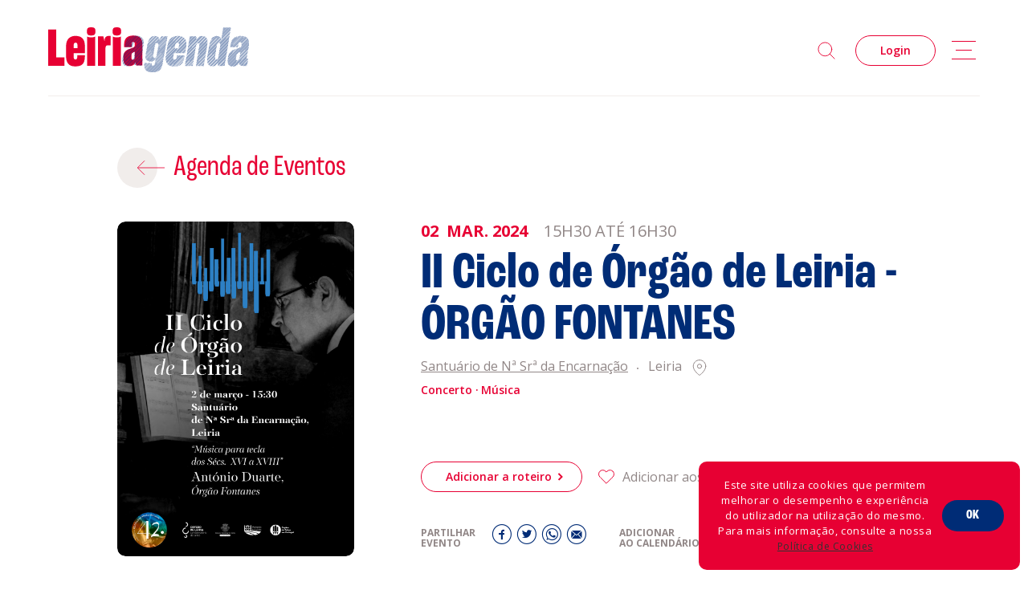

--- FILE ---
content_type: text/html; charset=UTF-8
request_url: https://leiriagenda.cm-leiria.pt/pt/agenda/ii-ciclo-de-orgao-de-leiria--orgao-fontanes
body_size: 7543
content:
<!doctype html>
<html class="no-js" lang="pt">

<head>
    <meta charset="utf-8">
    <meta http-equiv="Content-Type" content="text/html; charset=utf-8" />
    <meta http-equiv="X-UA-Compatible" content="IE=edge">
    <meta name="viewport"
        content="width=device-width, initial-scale=1, minimum-scale=1, maximum-scale=5,viewport-fit=cover" />
    <meta name="msapplication-tap-highlight" content="no">
    <meta name="mobile-web-app-capable" content="yes">
    <meta name="apple-mobile-web-app-capable" content="yes">
    <meta name="apple-mobile-web-app-status-bar-style" content="black">
    <meta name="author" content="Velcrodesign">

    <meta name="X-CSRF-TOKEN" content="700098cec6ed120b43f81b31fdee03cb" />

    <title>II Ciclo de Órgão de Leiria - ÓRGÃO FONTANES - Agenda - Leiriagenda</title>
    <meta name="description" content="Esta agenda pretende não só divulgar os grandes eventos que já contam com o reconhecimento do público, como também dar ênfase a atividades inovadoras, destacando a programação dos agentes culturais e desportivos do concelho." />
    <base href="https://leiriagenda.cm-leiria.pt/" />

    

            <script async src="https://www.googletagmanager.com/gtag/js?id=G-D2D655X3C9"></script>
        <script>
            window.dataLayer = window.dataLayer || [];

            function gtag() {
                dataLayer.push(arguments);
            }
            gtag('js', new Date());
            gtag('config', 'G-D2D655X3C9');
        </script>
    
    <!-- Add to Home Screen titles -->
    <meta name="apple-mobile-web-app-title" content="II Ciclo de Órgão de Leiria - ÓRGÃO FONTANES - Agenda - Leiriagenda">
    <meta name="application-name" content="II Ciclo de Órgão de Leiria - ÓRGÃO FONTANES - Agenda - Leiriagenda">


    <!-- Favicons -->
    <link rel="apple-touch-icon" sizes="180x180" href="imagens/favicons/apple-touch-icon.png?v=05122022">
    <link rel="icon" type="image/png" sizes="32x32" href="imagens/favicons/favicon-32x32.png?v=05122022">
    <link rel="icon" type="image/png" sizes="16x16" href="imagens/favicons/favicon-16x16.png?v=05122022">
    <link rel="manifest" href="imagens/favicons/site.webmanifest?v=05122022">
    <link rel="mask-icon" href="imagens/favicons/safari-pinned-tab.svg?v=05122022" color="#e70033">
    <link rel="shortcut icon" href="imagens/favicons/favicon.ico?v=05122022">
    <meta name="apple-mobile-web-app-title" content="Leiria Agenda">
    <meta name="application-name" content="Leiria Agenda">
    <meta name="msapplication-TileColor" content="#e70033">
    <meta name="msapplication-config" content="imagens/favicons/browserconfig.xml?v=05122022">
    <meta name="theme-color" content="#e70033">


    <!-- Social OGs -->
            <meta itemprop="name" content="II Ciclo de Órgão de Leiria - ÓRGÃO FONTANES - Leiriagenda">
        <meta itemprop="description" content="Neste concerto, o organista António Duarte irá interpretar obras de...">
        <meta itemprop="image"
            content="https://leiriagenda.cm-leiria.pt/uploads/agenda/a2a4d2b73229ae21857c105194287ffd/orgao_fontanes.jpg">
        <meta property="og:image"
            content="https://leiriagenda.cm-leiria.pt/uploads/agenda/a2a4d2b73229ae21857c105194287ffd/orgao_fontanes.jpg" />
        <meta property="og:image:width" content="1600" />
        <meta property="og:image:height" content="900" />
        <meta property="og:title" content="II Ciclo de Órgão de Leiria - ÓRGÃO FONTANES" />
        <meta property="og:description" content="Neste concerto, o organista António Duarte irá interpretar obras de..." />
        <meta property="og:type" content="website" />
        <meta property="og:url" content="https://leiriagenda.cm-leiria.pt/pt/agenda/ii-ciclo-de-orgao-de-leiria--orgao-fontanes" />
        <meta property="og:site_name" content="Leiriagenda" />
        <meta property="fb:admins" content="100001751856529" />
        <meta property="fb:app_id" content="928655147202605" />

        <meta name="twitter:card" content="summary">
        <meta name="twitter:url" content="https://leiriagenda.cm-leiria.pt/pt/agenda/ii-ciclo-de-orgao-de-leiria--orgao-fontanes">
        <meta name="twitter:title" content="II Ciclo de Órgão de Leiria - ÓRGÃO FONTANES - Leiriagenda">
        <meta name="twitter:description" content="Neste concerto, o organista António Duarte irá interpretar obras de...">
        <meta name="twitter:image"
            content="https://leiriagenda.cm-leiria.pt/uploads/agenda/a2a4d2b73229ae21857c105194287ffd/orgao_fontanes.jpg">
    
    <!-- STYLESHEETS -->
        <link rel="stylesheet" href="https://use.typekit.net/xzl6wqr.css">
    <link rel="stylesheet" href="https://cdn.jsdelivr.net/npm/flatpickr/dist/flatpickr.min.css">
    <link rel="stylesheet" type="text/css" href="js/libs/toastify/toastify.min.css" />

    <link rel="stylesheet" type="text/css" href="js/libs/select2/css/select2.min.css" />
    <link rel="stylesheet" href="js/fancybox/jquery.fancybox.min.css" type="text/css" media="screen" />
    <link rel="stylesheet" href="css/estilos.css?v=1715089302" type="text/css"
        media="screen, print" />
    <link rel="stylesheet" href="css/main.css?v=1715968457" type="text/css"
        media="screen, print" />
</head>

<body
    class="special agenda_single ">
    <div class="loading-container">
        <div class="content">
            <img src="imagens/la_logo_short_white.svg">
        </div>
    </div>
    <main>
        
        <div class="shade"></div>
<nav id="menu">
    <a class="logo-wrapper" href="https://leiriagenda.cm-leiria.pt/pt" title="Home" aria-label="Home">
        <img id="site-logo" class="site-logo" src="imagens/la_logo_color2.svg" alt="Leiria Agenda">
        <div class="site-logo-red-white">
        </div>
        <div class="site-logo-white"></div>
    </a>
    <div class="right-menu">
        <div class="search">
            <div class="lupa" id="search-menu"></div>
            <div class="input-group-search">
                <form action="https://leiriagenda.cm-leiria.pt/pt/agenda" method="get" accept-charset="utf-8">

                <input type="text" id="searchin" name="search" placeholder="Pesquisa por nome">
                <button type="submit" class="search-go"></button>
                </form>
                <div class="zoom"></div>
            </div>
        </div>

                    <div class="btn-container">
                <a href="https://leiriagenda.cm-leiria.pt/pt/conta/login"
                    class="btn red hollow" title="Login" aria-label="Login">
                    Login
                </a>
            </div>
                <div class="toggle-menu" id="toggle-menu" title="menu" aria-label="menu">
            <span class="icon-menu"></span>
        </div>
    </div>
    <div class="separator"></div>

    <div class="responsive-container">
        <div class="grid-container">


            <div
                class="secondary-menu desktop-30 desktop-push-30 ls-tablet-50 ls-tablet-push-20 pt-tablet-50 pt-tablet-push-15 ls-phone-95 ls-phone-push-5 pt-phone-95 pt-phone-push-5">

                <ul class="nav">
	<li class="active current first special"><a href="https://leiriagenda.cm-leiria.pt/pt/agenda" title="Agenda"><span>Agenda</span></a></li>
	<li class="special"><a href="https://leiriagenda.cm-leiria.pt/pt/sobre-a-leiriagenda" title="Sobre a Leiriagenda"><span>Sobre a Leiriagenda</span></a></li>
	<li class=""><a href="https://leiriagenda.cm-leiria.pt/pt/promotores" title="Promotores"><span>Promotores</span></a></li>
	<li class=""><a href="https://leiria2022.pt/eventos/?type=clubes&sort=latest" title="Clubes Desportivos" target="_blank"><span>Clubes Desportivos</span></a></li>
	<li class="last"><a href="https://leiriagenda.cm-leiria.pt/pt/contactos" title="Contactos"><span>Contactos</span></a></li>
</ul>


            </div>
            <div
                class="responsive-menu desktop-20 desktop-push-30 ls-tablet-40 ls-tablet-push-20 pt-tablet-40 pt-tablet-push-10 ls-phone-95 ls-phone-push-5 pt-phone-95 pt-phone-push-5">

                <div class="menu">
                    <div class="little-title">Informações</div>

                    <ul class="sec-nav">
	<li class="first pp"><a href="https://leiriagenda.cm-leiria.pt/pt/politica-de-privacidade" title="Política de Privacidade"><span>Política de Privacidade</span></a></li>
	<li class="last cp"><a href="https://leiriagenda.cm-leiria.pt/pt/politica-de-cookies" title="Política de Cookies"><span>Política de Cookies</span></a></li>
</ul>

                </div>

                <div class="menu-nl">
                    <div class="little-title">Acompanhe a Leiria Agenda</div>


                    <div class="social">
                        <div class="outer">

                                                                                        <div class="social-inner">
                                    <h6>Cultura</h6>
                                    <div class="socials">

                                                                                    <span><a href="https://www.facebook.com/LeiriaCultura" target="_blank"
                                                    title="Facebook Cultura" rel="noopener"><i
                                                        class="so so-facebook"></i></a></span>
                                                                                    <span><a href="https://www.instagram.com/leiria_cultura/" target="_blank"
                                                    title="Instagram Cultura" rel="noopener"><i
                                                        class="so so-instagram"></i></a></span>
                                                                            </div>
                                </div>
                                                            <div class="social-inner">
                                    <h6>Desporto</h6>
                                    <div class="socials">

                                                                                    <span><a href="https://www.facebook.com/leiriadesporto" target="_blank"
                                                    title="Facebook Desporto" rel="noopener"><i
                                                        class="so so-facebook"></i></a></span>
                                                                                    <span><a href="https://www.instagram.com/leiriadesporto/" target="_blank"
                                                    title="Instagram Desporto" rel="noopener"><i
                                                        class="so so-instagram"></i></a></span>
                                                                            </div>
                                </div>
                                                    </div>
                    </div>
                </div>
            </div>



        </div>

    </div>
</nav>

        

    <section id="content" class="page-padding top-section">
        <div class="grid-container">
            <div class="desktop-30 desktop-push-10 ls-tablet-40 pt-tablet-100">
                <div class="back-container">
                    <a href="javascript:;" onclick="history.back()" class="back-btn">Agenda de Eventos</a>
                </div>
            </div>
        </div>
        <div class="clear"></div>
        <div class="grid-container">
            <div
                class="desktop-50 desktop-push-40 laptop-50 laptop-push-40 ls-tablet-50 ls-tablet-push-45 pt-tablet-90 pt-tablet-push-5">
                <div class="titles">
                    <div class="data" data-aos="fade-right">
                                                                            <div class="data-single">
                                <span class="dia">02</span>
                                <span class="mes">mar.<span
                                        class="dia_extenso">
                                        2024</span></span>
                                <span class="hora">15h30
                                    Até 16h30</span>
                            </div>
                        
                    </div>
                    <h1 class="title blue" data-aos="fade-right">II Ciclo de Órgão de Leiria - ÓRGÃO FONTANES</h1>
                    <div class="meta" data-aos="fade-right">
                        <div class="local-inner">


                                                            <a href="https://www.orfeaodeleiria.com/ciclodeorgao" target="_blank" alt="Santuário de Nª Srª da Encarnação"
                                    class="local underline">Santuário de Nª Srª da Encarnação </a>
                                <div class="localidade ">Leiria<a
                                        href="https://www.google.com/maps/place/Santu%C3%A1rio+de+Nossa+Senhora+da+Encarna%C3%A7%C3%A3o/@39.7388283,-8.8022489,17z/data=!3m1!4b1!4m6!3m5!1s0xd22737a66013401:0xbd79d161ec802ea6!8m2!3d39.7388242!4d-8.799674!16s%2Fg%2F1q5bnlf6j?hl=pt-PT&amp;entry=ttu" target="_blank"><img
                                            src="imagens/icon_pin_thin_grey.svg"
                                            alt="Leiria"></a></div>
                                                    </div>
                        <div class="clear"></div>
                                                    <span class="categorias">
                                                                                                            <small>Concerto</small>
                                                                                                                                                                                                                <small>Música</small>
                                                                                                </span>
                                            </div>
                                            <div class="image hide-on-desktop hide-on-laptop hide-on-ls-tablet" data-aos="fade-right">
                            <div class="img-wrapper load-img lazy bg-img">
                                <a href="uploads/agenda/a2a4d2b73229ae21857c105194287ffd/orgao_fontanes.jpg" data-fancybox title="II Ciclo de Órgão de Leiria - ÓRGÃO FONTANES"
                                    aria-label="II Ciclo de Órgão de Leiria - ÓRGÃO FONTANES">
                                    <img class="responsive " data-src="uploads/agenda/a2a4d2b73229ae21857c105194287ffd/orgao_fontanes.jpg"
                                        alt="II Ciclo de Órgão de Leiria - ÓRGÃO FONTANES">
                                </a>
                            </div>
                        </div>
                    
                                            <div class="link_bilheteira" data-aos="fade-up">
                            
                            <div class="btn-container">
                                <button href="https://leiriagenda.cm-leiria.pt/pt/forms/add_to_roteiro" name="click-add-roteiro"
                                    id="click-add-roteiro" data-event-id="1428"
                                    class="btn red hollow has-arrow" data-crf-token-name="ci_csrfprotection_token"
                                    data-crf-token-hash="700098cec6ed120b43f81b31fdee03cb">Adicionar a roteiro</button>
                            </div>

                            <a href="https://leiriagenda.cm-leiria.pt/pt/forms/favoritos" name="click-fav" class="favorite click-fav"
                                data-event-id="1428" data-crf-token-name="ci_csrfprotection_token"
                                data-crf-token-hash="700098cec6ed120b43f81b31fdee03cb">
                                <div class="icon-fav">
                                                                            <div class="fav-icon hollow"></div>
                                                                    </div>
                                                                    <div class="text-fav">Adicionar aos favoritos</div>
                                
                            </a>

                        </div>

                    
                    <div class="share-container" data-aos="fade-up">
                        <div class="share">
                            <span class="titulo">Partilhar<br>evento</span>
                            <div class="share-buttons">
                                <!-- Sharingbutton Facebook -->
                                <a class="resp-sharing-button__link"
                                    href="https://facebook.com/sharer/sharer.php?u=https://leiriagenda.cm-leiria.pt/pt/agenda/ii-ciclo-de-orgao-de-leiria--orgao-fontanes" target="_blank"
                                    rel="noopener" title="Facebook" aria-label="Facebook">
                                    <i class="so so-facebook"></i>
                                </a>
                                <!-- Sharingbutton Twitter -->
                                <a class="resp-sharing-button__link"
                                    href="https://twitter.com/intent/tweet/?text=II Ciclo de Órgão de Leiria - ÓRGÃO FONTANES&amp;url=https://leiriagenda.cm-leiria.pt/pt/agenda/ii-ciclo-de-orgao-de-leiria--orgao-fontanes"
                                    target="_blank" rel="noopener" title="Twitter" aria-label="Twitter">
                                    <i class="so so-twitter"></i>
                                </a>
                                <!-- Sharingbutton LinkedIn -->
                                
                                <!-- Sharingbutton Whatsapp -->
                                <a class="resp-sharing-button__link" href="https://wa.me/?text=https://leiriagenda.cm-leiria.pt/pt/agenda/ii-ciclo-de-orgao-de-leiria--orgao-fontanes"
                                    target="_blank" rel="noopener" aria-label="Whatsapp" title="Whatsapp">
                                    <i class="so so-whatsapp"></i>
                                </a>
                                <!-- Sharingbutton E-Mail -->
                                <a class="resp-sharing-button__link"
                                    href="mailto:?subject=II Ciclo de Órgão de Leiria - ÓRGÃO FONTANES&amp;body=https://leiriagenda.cm-leiria.pt/pt/agenda/ii-ciclo-de-orgao-de-leiria--orgao-fontanes" target="_self"
                                    rel="noopener" aria-label="E-Mail" title="E-Mail">
                                    <i class="so so-email"></i>
                                </a>
                            </div>
                        </div>
                        <div class="calendar">
                            <span class="titulo">Adicionar<br>ao calendário</span>
                            <div class="share-buttons">
                                <!-- Calendar Gmail -->
                                <a class="resp-sharing-button__link"
                                    href="https://www.google.com/calendar/render?action=TEMPLATE&text=II Ciclo de Órgão de Leiria - ÓRGÃO FONTANES&dates=20240302T153000/20240302T163000&details=Neste concerto, o organista Ant&oacute;nio Duarte ir&aacute; interpretar obras de compositores dos s&eacute;culos XVI a XVIII, tais como Carlos Seixas, John Alcock, Andrea Luchesi entre outros.
O &oacute;rg&atilde;o do Santu&aacute;rio de N&ordf; Sr&ordf; da Encarna&ccedil;&atilde;o &eacute; um instrumento hist&oacute;rico, constru&iacute;do em 1812 por Joaquim Peres Fontanes, um dos mais importantes&#8230;&location=Santuário de Nª Srª da Encarnação&sprop=&sprop=name:"
                                    target="_blank" rel="noopener" aria-label="Gmail" title="Gmail">
                                    <i class="so so-google"></i>
                                </a>
                                <!-- Calendar iCal -->
                                <a class="resp-sharing-button__link"
                                    href="data:text/calendar;charset=utf8,BEGIN:VCALENDAR%0AVERSION:2.0%0ABEGIN:VEVENT%0AURL:https://leiriagenda.cm-leiria.pt/pt/agenda/ii-ciclo-de-orgao-de-leiria--orgao-fontanes%0ADTSTART:20240302T153000%0ADTEND:20240302T163000%0ASUMMARY:II Ciclo de Órgão de Leiria - ÓRGÃO FONTANES%0ADESCRIPTION:Neste concerto, o organista Ant&oacute;nio Duarte ir&aacute; interpretar obras de compositores dos s&eacute;culos XVI a XVIII, tais como Carlos Seixas, John Alcock, Andrea Luchesi entre outros.
O &oacute;rg&atilde;o do Santu&aacute;rio de N&ordf; Sr&ordf; da Encarna&ccedil;&atilde;o &eacute; um instrumento hist&oacute;rico, constru&iacute;do em 1812 por Joaquim Peres Fontanes, um dos mais importantes&#8230;%0ALOCATION:Santuário de Nª Srª da Encarnação%0AEND:VEVENT%0AEND:VCALENDAR"
                                    target="_blank" rel="noopener" title="iCal" aria-label="iCal">
                                    <i class="so so-apple"></i>
                                </a>
                            </div>
                        </div>
                    </div>

                                            <div class=" entidade" data-aos="fade-up">
                            <div class="agente">
                                <a href="https://leiriagenda.cm-leiria.pt/pt/promotores/orfeao-de-leiria--conservatorio-de-artes"
                                    class="agente-link" title="Orfeão de Leiria - Conservatório de Artes" aria-label="Orfeão de Leiria - Conservatório de Artes">
                                                                            <div class="profile">
                                            <div class="imagem1x1 load-img lazy"
                                                data-src="uploads/agentes/perfil/principal.jpg"></div>
                                        </div>
                                                                        Orfeão de Leiria - Conservatório de Artes
                                </a>
                            </div>
                        </div>
                    
                    
                                            <div class="text sinopse" data-aos="fade-up">
                            <h2 class="subtitle red">Sinopse</h2>
                            <p style="text-align: justify;">Neste concerto, o organista António Duarte irá interpretar obras de compositores dos séculos XVI a XVIII, tais como Carlos Seixas, John Alcock, Andrea Luchesi entre outros.</p>
<p style="text-align: justify;">O órgão do Santuário de Nª Srª da Encarnação é um instrumento histórico, construído em 1812 por Joaquim Peres Fontanes, um dos mais importantes organeiros portugueses do século XIX. O órgão foi restaurado em 1995 por António Simões, respeitando as características originais do instrumento.</p>
                        </div>
                                                                <div class="text ficha_tecnica" data-aos="fade-up">
                            <h2 class="subtitle red">Ficha técnica</h2>
                            <p><strong>Organização</strong><br />Orfeão de Leiria</p>
<p><strong>Apoio</strong><br />Câmara Municipal de Leiria</p>
                        </div>
                                                                <div class="text ficha_tecnica" data-aos="fade-up">
                            <h2 class="subtitle red">Outras Informações</h2>
                            <p>Entrada livre.</p>
                        </div>
                                                        </div>
            </div>

            <div
                class="desktop-25 desktop-pull-40 laptop-25 laptop-pull-40 ls-tablet-35 ls-tablet-pull-45 pt-tablet-90 pt-tablet-push-5">

                                    <div class="image hide-on-pt-tablet hide-on-ls-phone hide-on-pt-phone" data-aos="fade-right">
                        <div class="img-wrapper load-img lazy bg-img">
                            <a href="uploads/agenda/a2a4d2b73229ae21857c105194287ffd/orgao_fontanes.jpg" data-fancybox title="II Ciclo de Órgão de Leiria - ÓRGÃO FONTANES"
                                aria-label="II Ciclo de Órgão de Leiria - ÓRGÃO FONTANES">
                                <img class="responsive" data-src="uploads/agenda/a2a4d2b73229ae21857c105194287ffd/orgao_fontanes.jpg"
                                    alt="II Ciclo de Órgão de Leiria - ÓRGÃO FONTANES">
                            </a>
                        </div>
                    </div>
                                                                            <div class="relacionados" data-aos="fade-right">
                            <h3 class="subtitle red">Eventos Relacionados</h3>

                                                            <div class="relacionado">
                                    <a href="https://leiriagenda.cm-leiria.pt/pt/agenda/ciclo-de-concertos-dialogos-1001-nights-ensemble"
                                        title="Ciclo de Concertos &quot;Diálogos&quot;: 1001 Nights Ensemble" aria-label="Ciclo de Concertos &quot;Diálogos&quot;: 1001 Nights Ensemble">
                                        <div class="img-wrapper1">
                                            <div class="imagem7x10 bg-img"
                                                style="background-image: url(https://leiriagenda.cm-leiria.pt/uploads/cache/front/1001_nights_2_160x230.jpg)"
                                                alt="Ciclo de Concertos &quot;Diálogos&quot;: 1001 Nights Ensemble"></div>
                                        </div>
                                        <div class="info">

                                            <div class="data-relacionado">
                                                

                                                                                                    <span
                                                        class="dia">22</span>
                                                    <span
                                                        class="mes">fev.</span>
                                                    <span
                                                        class="ano">2026</span>
                                                    <span
                                                        class="ano">18h00</span>
                                                                                            </div>

                                            <div class="txt">
                                                <div class="titulo">Ciclo de Concertos &quot;Diálogos&quot;: 1001 Nights Ensemble</div>
                                                <div class="location">
                                                    <span class="local">Centro de Diálogo Intercultural de Leiria - Igreja da Misericórdia</span>
                                                    <span class="dot">·</span>

                                                    <span
                                                        class="localidade">Leiria</span>

                                                </div>
                                                <div class="categorias">
                                                                                                                                                                        <small
                                                                class="cat-20">Concerto</small>
                                                                                                                                                                                                                                                                                                                                        <small>Música</small>
                                                                                                                                                            </div>
                                            </div>
                                        </div>
                                    </a>
                                </div>
                            
                        </div>
                                                </div>
        </div>

    </section>

    <div id="popup-filtros" class="popup add-event-to-roteiro">
        <div class="popup-container">
            <div class="grid-container">
                <div
                    class="desktop-60 desktop-push-20 ls-tablet-50 ls-tablet-push-25 pt-tablet-50 pt-tablet-push-25 ls-phone-100">

                    <div class="filters">
                        <a href="https://leiriagenda.cm-leiria.pt/pt/agenda/ii-ciclo-de-orgao-de-leiria--orgao-fontanes" class="close-add-roteiro close-new-roteiro" title="fechar"
                            aria-label="fechar"></a>
                        <div class="title-flex">
                            <h3 class="edit-title red">Adicionar ao Roteiro</h3>
                            <div class="total no-number"></div>
                        </div>

                        <form action="https://leiriagenda.cm-leiria.pt/pt/forms/add_to_roteiro" method="POST" class="add-event-to-roteiro-form" accept-charset="utf-8">
<input type="hidden" name="ci_csrfprotection_token" value="700098cec6ed120b43f81b31fdee03cb" />

                        <div class="filtros-container">
                            <div class="select-container">
                                <label for="roteiro_exists">Roteiros existentes</label>
                                <select name="roteiro_exists" class="" id="roteiro_exists">
                                    <option value="">Escolha um roteiro</option>
                                                                    </select>

                            </div>
                            <div class="select-container">
                                <label for="cat">criar novo</label>
                                <input class="special-input" type="text" name="new_roteiro_nome"
                                    id="new_roteiro_nome" placeholder="Insira o nome">
                                <input type="hidden" name="evento_id" value="1428" id="evento_id">
                            </div>
                            <div class="btn-container">
                                <button type="submit"
                                    class="btn red post-add-to-roteiro">Gravar</button>

                            </div>
                        </div>
                        </form>
                    </div>


                </div>
            </div>
        </div>
    </div>

    </main>
    <footer>
    <div class="shade"></div>
    <div class="footer-top">
        <div class="grid-container">
            <div class="desktop-20 ls-tablet-20 pt-tablet-20 ls-phone-100">
                <div class="site-logo-inner">
                    <a class="site-logo image responsive" href="https://leiriagenda.cm-leiria.pt/pt" title="Home" aria-label="Home">
                        <img src="imagens/la_logo_white.svg" alt="">
                    </a>
                </div>
                <div class="external-links-footer  hide-on-ls-phone hide-on-pt-phone">
                    <a href="https://www.visiteleiria.pt" class="external-link"
                        target="_blank">VISITE LEIRIA<span></span></a>
                    <a href="https://www.cm-leiria.pt " class="external-link "
                        target="_blank">MUNICÍPIO DE LEIRIA<span></span></a>
                </div>
            </div>

            <div
                class="desktop-20 desktop-push-20 ls-tablet-30 ls-tablet-push-20 pt-tablet-30 pt-tablet-push-20 ls-phone-100">
                <div class="footer-menu">

                    <ul class="nav">
	<li class="active current first special"><a href="https://leiriagenda.cm-leiria.pt/pt/agenda" title="Agenda"><span>Agenda</span></a></li>
	<li class="special"><a href="https://leiriagenda.cm-leiria.pt/pt/sobre-a-leiriagenda" title="Sobre a Leiriagenda"><span>Sobre a Leiriagenda</span></a></li>
	<li class=""><a href="https://leiriagenda.cm-leiria.pt/pt/promotores" title="Promotores"><span>Promotores</span></a></li>
	<li class=""><a href="https://leiria2022.pt/eventos/?type=clubes&sort=latest" title="Clubes Desportivos" target="_blank"><span>Clubes Desportivos</span></a></li>
	<li class="last"><a href="https://leiriagenda.cm-leiria.pt/pt/contactos" title="Contactos"><span>Contactos</span></a></li>
</ul>

                </div>
            </div>
            <div
                class="desktop-20 desktop-push-30 ls-tablet-20 ls-tablet-push-20 pt-tablet-20 pt-tablet-push-20 ls-phone-100">
                <div class="footer-menu-nl">

                    <div class="little-title">Acompanhe a Leiria Agenda</div>
                    <div class="social">
                        <div class="outer">

                                                                                        <div class="social-inner">
                                    <h6>Cultura</h6>
                                    <div class="socials">

                                                                                    <span><a href="https://www.facebook.com/LeiriaCultura" target="_blank"
                                                    title="Facebook Cultura" rel="noopener"><i
                                                        class="so so-facebook"></i></a></span>
                                                                                    <span><a href="https://www.instagram.com/leiria_cultura/" target="_blank"
                                                    title="Instagram Cultura" rel="noopener"><i
                                                        class="so so-instagram"></i></a></span>
                                                                            </div>
                                </div>
                                                            <div class="social-inner">
                                    <h6>Desporto</h6>
                                    <div class="socials">

                                                                                    <span><a href="https://www.facebook.com/leiriadesporto" target="_blank"
                                                    title="Facebook Desporto" rel="noopener"><i
                                                        class="so so-facebook"></i></a></span>
                                                                                    <span><a href="https://www.instagram.com/leiriadesporto/" target="_blank"
                                                    title="Instagram Desporto" rel="noopener"><i
                                                        class="so so-instagram"></i></a></span>
                                                                            </div>
                                </div>
                                                    </div>

                    </div>
                </div>
            </div>
        </div>
        <div class="external-links-footer hide-on-desktop hide-on-laptop hide-on-ls-tablet hide-on-pt-tablet">
            <a href="https://www.visiteleiria.pt" class="external-link"
                target="_blank">VISITE LEIRIA<span></span></a>
            <a href="https://www.cm-leiria.pt " class="external-link "
                target="_blank">MUNICÍPIO DE LEIRIA<span></span></a>
        </div>
    </div>
    <div class="separator"></div>
    <div class="footer-bot">
        <div class="desktop-33 desktop-push-33 ls-tablet-33 ls-tablet-push-33 pt-tablet-60 pt-tablet-push-20">

            <ul class="sec-nav">
	<li class="first pp"><a href="https://leiriagenda.cm-leiria.pt/pt/politica-de-privacidade" title="Política de Privacidade"><span>Política de Privacidade</span></a></li>
	<li class="last cp"><a href="https://leiriagenda.cm-leiria.pt/pt/politica-de-cookies" title="Política de Cookies"><span>Política de Cookies</span></a></li>
</ul>


            <div class="clear"></div>
        </div>
        <div class="desktop-33 desktop-pull-33 ls-tablet-33 ls-tablet-pull-33 pt-tablet-25 pt-tablet-pull-60">
            <div class="copy">2026 &copy; Leiria Agenda</div>
        </div>

        <div class="desktop-33 ls-tablet-33 pt-tablet-15">
            <a href="https://www.velcrodesign.com" target="_blank" rel="noopener" class="velcro"
                title="Velcrodesign"></a>
        </div>
    </div>
</footer>

    <!-- LOADING -->

    <script>
        var BASE_URL = "https://leiriagenda.cm-leiria.pt";
        var CURRENT_URL = "https://leiriagenda.cm-leiria.pt/pt/agenda/ii-ciclo-de-orgao-de-leiria--orgao-fontanes";
        var CURRENT_LANGUAGE = "pt";

        var LANG = {
            a_enviar: 'A enviar...',
            preencha_os_campos_em_falta: 'Preencha os campos obrigatórios',
            email_invalido: 'Preencha um email válido',
            inscricao_sucesso: 'Inscrição com sucesso',
            inscricao_erro: 'Erro ao inscrever. Tente novamente mais tarde por favor.',
            aguarde: 'Aguarde',
            accept_privacy_policy: 'Por favor, aceite a política de privacidade para submeter o formulário.',
            cookies_txt: 'Este site utiliza cookies que permitem melhorar o desempenho e experiência do utilizador na utilização do mesmo. Para mais informação, consulte a nossa {policy_url}',
            cookies_btn: 'OK',
            cp_txt: 'Política de Cookies',
            cp_url: 'https://leiriagenda.cm-leiria.pt/pt/politica-de-cookies',
            login_required_title: 'É preciso fazer login para avançar',
            error: 'Erro',
            escolher_cat: 'Insira as categorias',
            cancelled: 'app.cancelled',
            sure_delete_roteiro: 'De certeza que quer eliminar o roteiro?'
        }
    </script>

    <!-- JAVASCRIPT -->
    
    <script src="js/libs/toastify/toastify.min.js"></script>
    <script src="js/gsap/gsap.min.js"></script>
    <script src="js/plugins.js?v=1684159749"></script>

    <script src="js/fancybox/jquery.fancybox.min.js"></script>
    <script src="js/libs/select2/js/select2.min.js"></script>
    <script src="js/site.min.js?v=1715785051"></script>
        <script>
        $(".post-add-to-roteiro").on('click', function(e) {
            e.preventDefault();


            let $this = $(this);

            var form = $("form.add-event-to-roteiro-form");
            let form_fields = form.serializeArray();



            $.ajax({
                url: form.attr("action"),
                type: "POST",
                headers: {
                    "X-CSRF-TOKEN": $('meta[name="X-CSRF-TOKEN"]').attr("content"),
                },
                data: form_fields,
                dataType: "json",

                success: function(r) {
                    console.log(r);
                    $.unblockUI();
                    if (r.refresh) {
                        window.location.reload();
                    }
                    if (r.result) {
                        Toastify({
                            title: "GREAT SUCESS",
                            text: r.message,
                            duration: 5000,
                            close: true,
                            gravity: "top",
                            position: "right",
                            stopOnFocus: true,
                            style: {
                                background: "linear-gradient(to right, #96c93d, #96c93d)",
                            },
                        }).showToast();
                    } else {
                        Swal.fire({
                            title: LANG.login_required_title,
                            text: r.message,
                            icon: "error",
                            confirmButtonColor: "#E1251B",
                            confirmButtonText: "OK",
                        });
                    }
                },
                error: function(r) {
                    console.log(r.message);
                    $.unblockUI();
                    Swal.fire({
                        title: LANG.error,
                        text: r.message,
                        icon: "error",
                        confirmButtonColor: "#E1251B",
                        confirmButtonText: "NOT OK",
                    });
                },
            });
        });
    </script>

    <noscript>Scripts auxiliares de javascript</noscript>

</body>

</html>


--- FILE ---
content_type: text/css
request_url: https://leiriagenda.cm-leiria.pt/css/estilos.css?v=1715089302
body_size: -188
content:
.texto_vermelho{
    color: #E70033;
}

--- FILE ---
content_type: text/javascript
request_url: https://leiriagenda.cm-leiria.pt/js/site.min.js?v=1715785051
body_size: 3718
content:
"use strict";function blockScroll(block){1==block?$("html").addClass("block-scroll"):0==block&&$("html").removeClass("block-scroll")}function IsEmail(email){return!!/^(([^<>()\[\]\\.,;:\s@"]+(\.[^<>()\[\]\\.,;:\s@"]+)*)|(".+"))@((\[[0-9]{1,3}\.[0-9]{1,3}\.[0-9]{1,3}\.[0-9]{1,3}\])|(([a-zA-Z\-0-9]+\.)+[a-zA-Z]{2,}))$/.test(email)}function checkPolicy(form){return 1===form.find('input[name="checkpolicy[]"]:checked').length}function windowOnScroll(){45<$(window).scrollTop()&&!$("body").hasClass("scrolled")?$("body").addClass("scrolled"):$(window).scrollTop()<=45&&$("body").hasClass("scrolled")&&$("body").removeClass("scrolled")}$(document).ready(function(){var ua=navigator.userAgent.toLowerCase();ua.match(/Android/i)||ua.match(/iPad/i)||ua.match(/iPod/i)||ua.match(/iPhone/i),ua.match(/(iphone|ipod|ipad|android)/),$(window).width(),$(window).height(),$("body").hasClass("ishome");$.blockUI.defaults.message=LANG.aguarde,$.cookieBar({message:LANG.cookies_txt,acceptText:LANG.cookies_btn,fixed:!0,bottom:!0,policyButton:!0,policyText:LANG.cp_txt,policyURL:LANG.cp_url}),$("html").removeClass("no-js"),"standalone"in window.navigator&&window.navigator.standalone&&$("html").addClass("ios-standalone"),$.browser.msie&&($("html").addClass("is-ie"),$("html").addClass("ie-"+$.browser.versionNumber)),$.browser.msedge&&$("html").addClass("is-edge"),$.browser.iphone&&$.browser.safari&&$("html").addClass("ios-safari"),$.browser.iphone&&$.browser.chrome&&$("html").addClass("ios-chrome"),$.browser.android&&$.browser.chrome&&$("html").addClass("android-chrome");var iframe=$(".text iframe");iframe.length&&iframe.wrap("<div class='embed'></div>"),setTimeout(function(){$(".loading-container").fadeOut(500,function(){$(this).remove()}),AOS.init({offset:-50,disable:"mobile"})},300),windowOnScroll(),$(window).on("scroll",function(){windowOnScroll()}),function(elements){var lazyImages=$(elements);if("IntersectionObserver"in window){var lazyImageObserver=new IntersectionObserver(function(entries,observer){entries.forEach(function(entry){if(entry.isIntersecting){var lazyImage=$(entry.target),image=lazyImage.find("img")[0]||new Image,is_bg_or_img=void 0!==lazyImage.data("src");image.onload=function(){is_bg_or_img&&lazyImage.css("backgroundImage","url('"+lazyImage.data("src")+"')").removeAttr("data-src"),setTimeout(function(){lazyImage.addClass("loaded").removeClass("lazy").parent().removeClass("loading")},200)},image.src=is_bg_or_img?lazyImage.data("src"):lazyImage.find("img").attr("data-src"),lazyImageObserver.unobserve(entry.target)}})});lazyImages.each(function(){lazyImageObserver.observe(this)})}else lazyImages.each(function(){void 0!==$(this).data("src")?$(this).css("backgroundImage","url('"+$(this).data("src")+"')").removeAttr("data-src"):$(this).find("img").attr("src",$(this).find("img").data("src")).removeAttr("data-src"),$(this).addClass("loaded").removeClass("lazy").parent().removeClass("loading")})}(".lazy");var root=$("html,body");function smoothScrollingTo(target){(target=$(target)).length&&root.animate({scrollTop:target.offset().top-100},400,"swing")}$("a[href*=\\#]:not([href=\\#],[data-toggle],.open-popup)").on("click",function(event){smoothScrollingTo(this.hash),$(".menu-mobile").hasClass("show")&&toogleMenu()}),smoothScrollingTo(location.hash),$("body").on("click","#send-suggestion",function(e){e.preventDefault();var form=$("form.suggestion-form"),fields=form.serialize(),action=form.attr("action");if(checkPolicy(form)){var send=!0;if(form.find("#feedback__suggestion").removeClass().html(""),form.find(".invalid").removeClass("invalid"),$("#email").length)IsEmail($("#email").val())||(form.find("#email").parent().addClass("invalid"),form.find("#feedback__suggestion").removeClass().html(LANG.email_invalido).addClass("error").fadeIn("fast"),send=!1);form.find(".required").each(function(){""!=$.trim($(this).val())&&$.trim($(this).val())!=$(this)[0].defaultValue||($(this).parent().addClass("invalid"),form.find("#feedback__suggestion").removeClass().html(LANG.preencha_os_campos_em_falta).addClass("error").fadeIn("fast"),send=!1)}),send&&($.blockUI(),$.ajax({url:action,type:"POST",data:fields,dataType:"json",success:function(r){"ok"==r.class&&form[0].reset(),$("#feedback__suggestion").show().addClass(r.class).html(r.message),$.unblockUI()},error:function(r){$("#feedback__suggestion").show().addClass("error").html(LANG.email_erro),$.unblockUI()}}))}else $("#feedback__suggestion").show().addClass("error").html(LANG.accept_privacy_policy),$.unblockUI()}),Modernizr.objectfit||$("body .objectfit").each(function(){var $container=$(this),imgUrl=$container.find("img").prop("src");imgUrl&&$container.css("backgroundImage","url("+imgUrl+")").addClass("compat-object-fit")});var total_slides=$(".hero_slider").find(".swiper-slide").length;if(0<total_slides){var tl_swiper_next=gsap.timeline(),tl_swiper_prev=gsap.timeline();new Swiper(".hero_slider",{slidesPerView:1,autoplay:{delay:1e4},rewind:!0,effect:"fade",speed:600,navigation:{prevEl:".slider-swiper-button-prev",nextEl:".slider-swiper-button-next"},breakpoints:{},on:{init:function(el){var next_index=el.realIndex+1,previous_index=el.realIndex-1;total_slides-1<next_index&&(next_index=0),previous_index<0&&(previous_index=total_slides-1);var next_title=$(".hero_slider").find(".swiper-slide").eq(next_index).data("title"),previous_title=$(".hero_slider").find(".swiper-slide").eq(previous_index).data("title");$(".slider-swiper-button-next").find("span").text(next_title),$(".slider-swiper-button-prev").find("span").text(previous_title)}}}).on("slideChange",function(el){var next_index=el.realIndex+1,previous_index=el.realIndex-1;total_slides-1<next_index&&(next_index=0),previous_index<0&&(previous_index=total_slides-1);var next_title=$(".hero_slider").find(".swiper-slide").eq(next_index).data("title"),previous_title=$(".hero_slider").find(".swiper-slide").eq(previous_index).data("title");tl_swiper_next.to(".slider-swiper-button-next span",{opacity:0,x:"+=5",duration:.3}).set(".slider-swiper-button-next span",{innerText:next_title}).to(".slider-swiper-button-next span",{opacity:1,x:0}),tl_swiper_prev.to(".slider-swiper-button-prev span",{opacity:0,x:"-=5",duration:.3}).set(".slider-swiper-button-prev span",{innerText:previous_title}).to(".slider-swiper-button-prev span",{opacity:1,x:0})})}new Swiper(".destaques-swiper",{slidesPerView:1.2,spaceBetween:30,autoplay:{delay:3e3,disableOnInteraction:!1},pagination:{el:".swiper-pagination",clickable:!0},navigation:{nextEl:".swiper-button-next",prevEl:".swiper-button-prev"},breakpoints:{1200:{slidesPerView:4.2,spaceBetween:30,autoplay:!1},950:{slidesPerView:3.2,spaceBetween:30},650:{slidesPerView:2.2,spaceBetween:30}}});$("#toggle-menu").on("click",function(){var el=$(this);el.hasClass("opened")?(el.removeClass("opened"),$("#menu").removeClass("show"),$("body").removeClass("menu-opened"),blockScroll(0)):(el.addClass("opened"),$("#menu").addClass("show"),$("body").addClass("menu-opened"),blockScroll(1))}),$("#toggle-filters").on("click",function(e){e.preventDefault();var el=$(this);el.hasClass("filters_opened")?(el.removeClass("filters_opened"),$("#menu").removeClass("show"),$("body").removeClass("filters-opened"),blockScroll(0)):(el.addClass("filters_opened"),$("#menu").addClass("show_filters"),$("body").addClass("filters-opened"),blockScroll(1))}),$("#toggle-filters-small").on("click",function(e){e.preventDefault();var el=$(this);el.hasClass("filters_opened")?(el.removeClass("filters_opened"),$("#menu").removeClass("show"),$("body").removeClass("filters-opened"),blockScroll(0)):(el.addClass("filters_opened"),$("#menu").addClass("show_filters"),$("body").addClass("filters-opened"),blockScroll(1))}),$(".close-filters").on("click",function(e){e.preventDefault(),$("body").removeClass("filters-opened"),$("#menu").removeClass("show"),$("#toggle-filters").removeClass("filters_opened"),blockScroll(0)}),$("#search-menu").on("click",function(){var el=$(this);el.hasClass("search_active")?(el.removeClass("search_active"),$("#menu").removeClass("search_active"),$("body").removeClass("search_active"),blockScroll(0)):(el.addClass("search_active"),$("#menu").addClass("search_active"),$("body").addClass("search_active"),$("#searchin").focus(),blockScroll(1))}),$(".new-roteiro-btn").on("click",function(){$(this).addClass("new-roteiro-active"),$("body").addClass("new-roteiro-active"),blockScroll(1)}),$(".change-roteiro-name-btn").on("click",function(){var el=$(this);$(".roteiro-title");el.addClass("new-roteiro-name-active"),$(".special-input").val(el.data("title")),$(".special-input").attr("placeholder",el.data("title")),$("body").addClass("new-roteiro-name-active"),blockScroll(1)}),$("#click-add-roteiro").on("click",function(e){e.preventDefault(),$(this).addClass("add-roteiro-active"),$("body").addClass("add-roteiro-active"),blockScroll(1)}),$(".close-add-roteiro").on("click",function(e){e.preventDefault(),$("body").removeClass("add-roteiro-active"),$("#click-add-roteiro").removeClass("add-roteiro-active"),blockScroll(0)}),$(".close-new-roteiro").on("click",function(e){e.preventDefault(),$("body").removeClass("new-roteiro-active"),$("body").removeClass("new-roteiro-name-active"),$(".close-new-roteiro").removeClass("new-roteiro-name-active"),$(".close-new-roteiro").removeClass("new-roteiro-active"),blockScroll(0)}),window.matchMedia("(max-width: 350px)").matches&&$("#site-logo").attr("src","imagens/la_logo_short_red.svg"),addEventListener("resize",function(){window.matchMedia("(max-width: 350px)").matches&&$("#site-logo").attr("src","imagens/la_logo_short_red.svg")}),addEventListener("resize",function(){window.matchMedia("(min-width: 350px)").matches&&$("#site-logo").attr("src","imagens/la_logo_color2.svg")}),$(".btn-listagem").length&&($(".btn-listagem.grid").on("click",function(){$(".listing-container-inner").removeClass("listing"),$(this).hasClass("active")||($(this).addClass("active"),$(".btn-listagem.list").removeClass("active"),$.cookie("leiriaagendagridlist","grid",{expires:360,path:"/"}))}),$(".btn-listagem.list").on("click",function(){$(".listing-container-inner").hasClass("listing")||($(".listing-container-inner").addClass("listing"),$(this).hasClass("active")||($(this).addClass("active"),$(".btn-listagem.grid").removeClass("active"),$.cookie("leiriaagendagridlist","listing",{expires:360,path:"/"})))})),window.matchMedia("(max-width: 850px)").matches?($(".btn-listagem.grid").addClass("active"),$(".btn-listagem.list").removeClass("active"),$(".listing-container-inner").removeClass("listing"),$(".listing-container-inner-simple").removeClass("listing")):$(".listing-container-inner-simple").addClass("listing"),addEventListener("resize",function(){window.matchMedia("(max-width: 850px)").matches?($(".btn-listagem.grid").addClass("active"),$(".btn-listagem.list").removeClass("active"),$(".listing-container-inner").removeClass("listing"),$(".listing-container-inner-simple").removeClass("listing")):$(".listing-container-inner-simple").addClass("listing")}),$(window).on("resize",function(){var is_agenda_single_horizontal=$("body").hasClass("agenda_single_horizontal"),evento_top_section=$("body").hasClass("has-img");if(console.log(evento_top_section),is_agenda_single_horizontal&&evento_top_section){var bc_height_string="-"+(document.getElementById("bc_height").offsetHeight-50)+"px";document.getElementById("sticky").style.top=bc_height_string}}).trigger("resize");var btn=$(".btn-back-top");$("body").hasClass("agenda_single_horizontal")&&($(window).scroll(function(){300<$(window).scrollTop()?btn.addClass("show"):btn.removeClass("show")}),btn.on("click",function(e){e.preventDefault(),$("html, body").animate({scrollTop:0},"300")})),$(".toggle-password").click(function(){$(this).toggleClass("hide-pass");var input=$("#password-field");"password"==input.attr("type")?input.attr("type","text"):input.attr("type","password")}),$(".toggle-password").click(function(){$(this).toggleClass("hide-pass");var input=$("#new_confirm");"password"==input.attr("type")?input.attr("type","text"):input.attr("type","password")}),$(".login-btn-wrap-inner").on("click",function(e){e.stopPropagation(),$("#hover-component").addClass("hover")}),$(document).on("click",function(e){$(e.target).is("#hover-component")||$(e.target).closest("#hover-component").lenght||$("#hover-component").removeClass("hover")}),$("#hover-component").on("click",function(e){e.stopPropagation()}),$(".click-fav").click(function(e){e.preventDefault();var $this=$(this),fields={event_id:$this.data("event-id")};$this.data("refresh")&&(fields.refresh=1),$.ajax({url:$this.attr("href"),type:"POST",headers:{"X-CSRF-TOKEN":$('meta[name="X-CSRF-TOKEN"]').attr("content")},data:fields,dataType:"json",success:function(r){$.unblockUI(),r.refresh&&window.location.reload(),r.result?($(".fav-icon").hasClass("hollow")?($(".fav-icon").removeClass("hollow"),$(".fav-icon").addClass("full")):($(".fav-icon").addClass("hollow"),$(".fav-icon").removeClass("full")),$(".text-fav").text(r.label),Toastify({text:r.message,duration:5e3,close:!0,gravity:"top",position:"right",stopOnFocus:!0,style:{background:"linear-gradient(to right, #96c93d, #96c93d)"}}).showToast()):Swal.fire({title:LANG.login_required_title,text:r.message,icon:"error",confirmButtonColor:"#E1251B",confirmButtonText:"OK"})},error:function(r){console.log(r),$.unblockUI(),Swal.fire({title:LANG.error,text:r.message,icon:"error",confirmButtonColor:"#E1251B",confirmButtonText:"OK"})}})}),$(".click-fav-agent").click(function(e){e.preventDefault();var $this=$(this),fields={agent_id:$this.data("agent-id")};$this.data("refresh")&&(fields.refresh=1),$.ajax({url:$this.attr("href"),type:"POST",headers:{"X-CSRF-TOKEN":$('meta[name="X-CSRF-TOKEN"]').attr("content")},data:fields,dataType:"json",success:function(r){$.unblockUI(),r.refresh&&window.location.reload(),r.result?($(".fav-icon").hasClass("hollow")?($(".fav-icon").removeClass("hollow"),$(".fav-icon").addClass("full")):($(".fav-icon").addClass("hollow"),$(".fav-icon").removeClass("full")),$(".text-fav").text(r.label),Toastify({title:"GREAT SUCESS",text:r.message,duration:5e3,close:!0,gravity:"top",position:"right",stopOnFocus:!0,style:{background:"linear-gradient(to right, #96c93d, #96c93d)"}}).showToast()):Swal.fire({title:LANG.login_required_title,text:r.message,icon:"error",confirmButtonColor:"#E1251B",confirmButtonText:"OK"})},error:function(r){console.log(r),$.unblockUI(),Swal.fire({title:LANG.error,text:r.message,icon:"error",confirmButtonColor:"#E1251B",confirmButtonText:"OK"})}})}),$(".js-example-basic-multiple-limit").select2({maximumSelectionLength:4,placeholder:LANG.escolher_cat}),$(".post-create-roteiro").on("click",function(e){e.preventDefault();$(this);var form=$("form.create-new-roteiro"),form_fields=form.serializeArray(),cats=[];$.each(form_fields,function(index,field){"cat"==field.name&&cats.push(field.value)}),(form_fields=$.grep(form_fields,function(field){return"cat"!=field.name})).push({name:"cats",value:cats}),$.ajax({url:form.attr("action"),type:"POST",headers:{"X-CSRF-TOKEN":$('meta[name="X-CSRF-TOKEN"]').attr("content")},data:form_fields,dataType:"json",success:function(r){$.unblockUI(),r.refresh&&window.location.reload(),r.result?Toastify({title:"GREAT SUCESS",text:r.message,duration:5e3,close:!0,gravity:"top",position:"right",stopOnFocus:!0,style:{background:"linear-gradient(to right, #96c93d, #96c93d)"}}).showToast():Swal.fire({title:r.title,text:r.message,icon:"error",confirmButtonColor:"#E1251B",confirmButtonText:"OK"})},error:function(r){console.log(r.message),$.unblockUI(),Swal.fire({title:LANG.error,text:r.message,icon:"error",confirmButtonColor:"#E1251B",confirmButtonText:"NOT OK"})}})})});
//# sourceMappingURL=site.min.js.map


--- FILE ---
content_type: image/svg+xml
request_url: https://leiriagenda.cm-leiria.pt/imagens/ui_arrow_left1.svg
body_size: 3
content:
<?xml version="1.0" encoding="UTF-8"?><svg id="Layer_1" xmlns="http://www.w3.org/2000/svg" width="42" height="24" viewBox="0 0 42 24"><defs><style>.cls-1{stroke-linecap:square;}.cls-1,.cls-2{fill:none;stroke:#e70033;stroke-miterlimit:10;}</style></defs><line class="cls-1" x1="41.5" y1="12" x2="2.5" y2="12"/><polyline class="cls-2" points="12 1.5 1.5 12 12 22.5"/></svg>

--- FILE ---
content_type: image/svg+xml
request_url: https://leiriagenda.cm-leiria.pt/imagens/la_logo_short_black.svg
body_size: 2134
content:
<?xml version="1.0" encoding="UTF-8"?><svg id="Layer_1" xmlns="http://www.w3.org/2000/svg" width="62" height="80" viewBox="0 0 62 80"><defs><style>.cls-1{fill:#000000;fill-rule:evenodd;}</style></defs><path class="cls-1" d="M30.6,33.33c-.5,.17-.98,.33-1.44,.48l-11.71,11.71v.96l13.15-13.15Zm4.63-13.97l-10.18,10.18h.96l8.63-8.63c.18-.59,.37-1.1,.59-1.55Zm-1.83,8.38l.18-1.14-2.94,2.94h.96l1.8-1.8Zm5.44-11.03L53.27,2.28c-.22-.1-.44-.2-.67-.29l-14.99,14.99c.38-.14,.79-.23,1.22-.26Zm-15.62,12.83L51.28,1.47c-.24-.08-.49-.15-.73-.22L22.25,29.54h.96Zm19.39-11.01l14.08-14.08c-.17-.15-.34-.29-.52-.43l-13.89,13.89c.13,.18,.24,.39,.34,.62Zm-8.51,4.76l-6.25,6.25h.96l5.12-5.12,.18-1.14Zm7.19-6.23L55.07,3.27c-.2-.12-.39-.24-.6-.36l-13.92,13.92c.26,.06,.51,.13,.72,.23Zm1.7,3.88l15.11-15.11c-.15-.17-.29-.34-.45-.51l-14.69,14.69c.03,.28,.03,.6,.03,.93Zm18.63-7.45c-.05-.27-.09-.55-.15-.81L17.45,56.7v.96L61.61,13.49Zm-1.33-4.26c-.1-.22-.19-.45-.3-.66l-17.77,17.77c-.64,1.81-1.93,3.01-4.11,4.12l-20.65,20.65v.96L60.28,9.23Zm.77,2.02c-.08-.24-.14-.5-.23-.73L17.45,53.9v.96L61.05,11.25Zm-18.22,11.93l-.13,.83L59.29,7.43c-.12-.19-.24-.39-.38-.58l-16.05,16.05c-.01,.1-.01,.18-.03,.28Zm-7.93,8.63c-.48,.18-.98,.36-1.51,.55l-15.95,15.95v.96l17.46-17.46ZM38.71,.07c-.34,.02-.68,.03-1.01,.05L17.45,20.37v.96L38.71,.07Zm-12.31,34.66c-.5,.17-.98,.33-1.45,.5l-7.5,7.5v.96l8.95-8.95ZM32.17,1.02c-.45,.11-.9,.24-1.33,.37l-13.39,13.39v.96L32.17,1.02Zm3.47-.67c-.39,.05-.76,.12-1.14,.18L17.45,17.58v.96L35.64,.35Zm-6.63,51.33c.1-.46,.21-.89,.31-1.27l-9.88,9.88h.96l8.61-8.61Zm-8.59-22.14L49.1,.85c-.26-.06-.54-.1-.8-.16L19.46,29.54h.96ZM41.55,.02c-.24,0-.46-.02-.71-.02-.08,0-.15,0-.23,0L17.45,23.17v.96L41.55,.02ZM17.62,29.54L46.76,.4c-.28-.04-.58-.06-.87-.09L17.45,28.76v.78h.17ZM44.24,.13c-.3-.02-.6-.03-.91-.05L17.45,25.96v.96L44.24,.13ZM27.92,2.48c-.66,.3-1.31,.62-1.93,.97l-8.14,8.14c-.14,.24-.26,.5-.4,.75v.6L27.92,2.48Zm-8.59,77.48c.31,.01,.61,.03,.92,.03l1.5-1.5h-.96l-1.47,1.47Zm6.09-.5c.48-.11,.93-.27,1.38-.42l.54-.54h-.96l-.96,.96Zm-3.25,.46c.34-.02,.69-.02,1.02-.06l1.36-1.36h-.96l-1.42,1.42Zm-9.08-1.13l.28-.28h-.89c.2,.1,.4,.2,.61,.28Zm3.67,.96c.28,.04,.57,.07,.86,.1l1.34-1.34h-.96l-1.24,1.24Zm-2.31-.48c.25,.07,.52,.12,.77,.18l.94-.94h-.96l-.76,.76Zm7.58-42.95c-.58,.24-1.15,.48-1.7,.74l-2.87,2.87v.96l4.57-4.57Zm30.4,42.24l5.49-5.49,.18-1.14-6.63,6.63h.96Zm-8.17-.21l15.23-15.23,.18-1.14-16.24,16.24c.27,.05,.54,.09,.83,.12Zm-15.92-23.19l.2-1.16-6.31,6.31h.96l5.15-5.15Zm21.29,23.41l8.81-8.81,.18-1.14-9.95,9.95h.96Zm6.75-21.68l-18.56,18.56c.14,.18,.29,.35,.45,.51l18.01-18.01c0-.3,.04-.65,.1-1.06Zm-1.16,21.68l2.17-2.17,.18-1.14-3.31,3.31h.96Zm1.55-19.27l-17.49,17.49c.19,.12,.39,.24,.61,.35l17.58-17.58c-.29-.05-.52-.13-.7-.26Zm-20.29-16.03c.17-.07,.32-.13,.5-.2,.51-.18,.93-.4,1.3-.64l1.47-1.47s.07-.09,.09-.14v.05l22.22-22.23c0-.32,0-.65,0-.96l-25.59,25.59Zm4.69,34.42c.24,.08,.48,.15,.74,.22l18.1-18.1,.03-.18h-.81l-18.06,18.06Zm15.75-24.14l-20.11,20.11c.09,.23,.19,.45,.29,.67l19.63-19.63,.19-1.15Zm-18.21-5.98l22.92-22.93c.05-.37,.11-.75,.15-1.11l-22.88,22.88-.19,1.15Zm.56-3.35l22.69-22.69c.02-.34,.06-.7,.07-1.03l-22.57,22.57-.19,1.15Zm-2.05,12.36c-.08,.4-.17,.76-.26,1.13l23.09-23.09,.19-1.15-23,23-.02,.1Zm.94-5.66l22.99-22.99,.19-1.15-22.99,22.99-.19,1.15Zm-.56,3.35l23-23,.19-1.15-23,23-.19,1.15Zm9.25,24.27l12.1-12.1,.18-1.14-13.2,13.2c.3,.02,.6,.04,.91,.05Zm-12.07-16.37v-1.87h-6.9c.03,.27,.06,.53,.12,.76l-16.77,16.77c-.19-.13-.38-.26-.56-.4l17.13-17.14h-1.84l-16.28,16.28c-.16-.16-.33-.31-.48-.48l15.81-15.81h-1.84l-14.75,14.75c-.13-.19-.25-.39-.36-.6l14.16-14.16h-1.84l-12.93,12.93c-.09-.23-.17-.47-.25-.71l12.22-12.22h-1.84l-10.8,10.8c-.06-.26-.13-.51-.18-.78l10.82-10.82v-1.84l-11.04,11.04c-.03-.29-.06-.57-.08-.87l11.13-11.13v-1.84l-11.19,11.19c0-.32,.02-.66,.03-.99l11.16-11.16v-1.84l-11.07,11.07c.03-.34,.06-.7,.1-1.05l10.97-10.97v-1.84l-10.72,10.72c.05-.37,.1-.73,.16-1.11l10.57-10.57v-1.84l-10.2,10.2,.18-1.04s.01-.07,.02-.11l10-10v-1.84l-9.56,9.56c.1-.43,.2-.85,.3-1.26l9.26-9.26v-1.84l-8.47,8.47c.19-.53,.38-1.05,.58-1.54l7.89-7.89v-10.39h-.78l.78-.78v-1.84l-2.62,2.62h-.96l3.58-3.58v-1.84l-4.37,4.37,.19-1.14,4.18-4.18v-1.84l-3.82,3.82,.19-1.14,3.64-3.64v-1.84l-3.24,3.24c.08-.4,.15-.8,.24-1.2l3-3v-1.84l-2.37,2.37c.14-.48,.3-.95,.46-1.42l1.91-1.91v-1.84l-.67,.67c.21-.44,.44-.85,.67-1.27V0H0V78.5H12.47l-.04-.02,16.17-16.16c.13,.19,.28,.36,.45,.51l-15.68,15.68h1.84l15.05-15.05c.26,.06,.55,.09,.85,.11l-14.95,14.94h1.84l15.31-15.3c.55-.23,1.05-.58,1.49-1.03Zm0,.5l-15.84,15.84h1.84l14-14v-1.84Zm-17.19-2.37l13.05-13.05c.31-.45,.66-.86,1.08-1.27,.29-.31,.67-.61,1.09-.9L61.95,15.95c-.03-.29-.04-.6-.07-.88L17.45,59.49v.8h.15Zm10.26-1.87c.02-.34,.06-.7,.11-1.07l-2.94,2.94h.96l1.87-1.87Zm31.64-20.47l.19-1.15-23.76,23.76c-.33,.63-.71,1.16-1.14,1.6v.5l24.71-24.71Zm-2.02,12.24l-21.19,21.19c.04,.29,.08,.56,.13,.83l20.87-20.87,.19-1.15Zm1.47-8.89l.19-1.15-24.34,24.34v.96l24.16-24.16Zm-1.11,6.69l.19-1.15-23.24,23.24v.96l23.05-23.05Zm-27.62,29.46l4.57-4.57v-1.84l-7.46,7.46h7.46v-5.45c-1.31,1.82-2.82,3.3-4.57,4.4Zm4.57-4.4c.15-.21,.32-.41,.47-.64l-.47,.47v.17Zm0-4.8l-10.25,10.25h1.84l8.42-8.42v-1.84Zm23.6-23.6l.19-1.15-23.79,23.79v.96l23.6-23.6Zm-23.6,20.81l-13.05,13.05h1.84l11.21-11.21v-1.84Z"/></svg>

--- FILE ---
content_type: image/svg+xml
request_url: https://leiriagenda.cm-leiria.pt/imagens/ui_menu_close_red.svg
body_size: -31
content:
<?xml version="1.0" encoding="UTF-8"?><svg id="Layer_1" xmlns="http://www.w3.org/2000/svg" width="30" height="30" viewBox="0 0 30 30"><defs><style>.cls-1{fill:none;stroke:#e70033;stroke-linecap:round;stroke-linejoin:round;}</style></defs><line class="cls-1" x1="26" y1="4" x2="4" y2="26"/><line class="cls-1" x1="4" y1="4" x2="26" y2="26"/></svg>